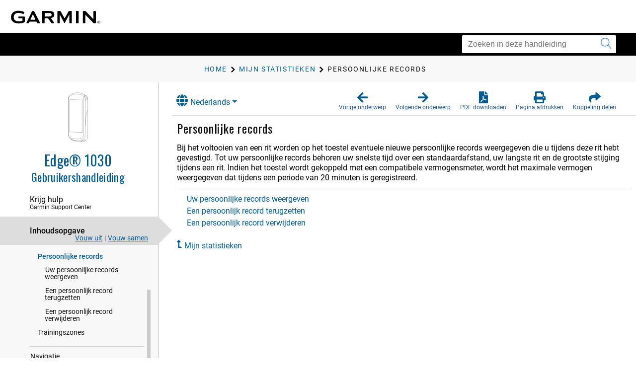

--- FILE ---
content_type: text/html; charset=UTF-8
request_url: https://www8.garmin.com/manuals/webhelp/edge1030/NL-NL/GUID-B807C007-A3C5-4256-B544-4A9E63D7C23B.html
body_size: 3445
content:
<!DOCTYPE html>
<html lang="NL-NL" dir="ltr"><head data-approot-head=""><!-- saved from url=(0014)about:internet --><meta charset="utf-8" /><meta name="viewport" content="initial-scale=1" /><meta name="viewport" content="width=device-width, initial-scale=1" /><meta content="(C) Copyright 2022" name="copyright" /><meta content="(C) Copyright 2022" name="DC.rights.owner" /><meta content="concept" name="DC.Type" /><meta content="persoonlijke records" name="DC.subject" /><meta content="persoonlijke records" name="keywords" /><meta content="GUID-FA0EA612-B892-4149-BAAC-6A43AD986998.html" name="DC.Relation" scheme="URI" /><meta content="GUID-6B123DF1-880C-4131-9A4D-46265A6D92A8.html" name="DC.Relation" scheme="URI" /><meta content="GUID-97D3C807-E251-4C10-AB3A-B068571885FA.html" name="DC.Relation" scheme="URI" /><meta content="GUID-157087E7-CFBD-41C2-9C29-A94343CD7468.html" name="DC.Relation" scheme="URI" /><meta content="GUID-FA0EA612-B892-4149-BAAC-6A43AD986998.html" name="DC.Relation" scheme="URI" /><meta content="XHTML" name="DC.Format" /><meta content="GUID-B807C007-A3C5-4256-B544-4A9E63D7C23B" name="DC.Identifier" /><meta content="NL-NL" name="DC.Language" /><meta content="GUID-B807C007-A3C5-4256-B544-4A9E63D7C23B" name="g.guid" /><meta content="Personal%20Records%20-%20Edge" name="g.title" /><meta content="2" name="g.version" /><meta content="GUID-491A67EB-D2DE-4740-887D-83170BF80560" name="g.pubguid" /><meta content="Edge%201030%20OM" name="g.pubtitle" /><meta content="NL-NL" name="g.publang" /><meta content="010-01758-00" name="g.models" /><meta content="Fitness" name="g.market" /><meta content="Edge 1030" name="g.product" /><meta content="undefined" name="g.feature" /><meta content="Gebruikershandleiding" name="g.pubtype" /><meta content="Gebruikershandleiding" name="g.subtitle" /><meta content="GUID-0EB12144-EC83-4B3F-A117-FB652CD00BB2-high.svg" name="g.coverimage" /><meta content="front_cover_image v3_cover" name="g.coverclass" /><meta content="yes" name="g.body" /><title>Edge 1030 Owners Manual - Persoonlijke records</title><link nonce="386e32eb-3518-483e-80a8-4267dfee822a" rel="stylesheet" type="text/css" href="https://static.garmincdn.com/fonts/knockout/HCo_fonts.css"><link href="../../resources/css/garmin_manuals_5.0.css" rel="stylesheet" /><link href="../../resources/css/garmin_print_5.0.css" rel="stylesheet" type="text/css" media="print"><script src="static/head.js?j08DSduD" type="text/javascript"></script><script type="text/javascript" src="//tags.tiqcdn.com/utag/garmin/main/prod/utag.js"></script><link rel="prev" href="GUID-BB250F54-5BBE-49AC-B9A3-E1A4A664A77B.html" /><link rel="next" href="GUID-6B123DF1-880C-4131-9A4D-46265A6D92A8.html" /><link rel="shortcut icon" type="image/x-icon" href="https://static.garmincdn.com/favicon.ico"></head><body class="fixed" id="d9e279" data-relpath="GUID-B807C007-A3C5-4256-B544-4A9E63D7C23B.html" data-approot="">    <div class="wrapper"><header class="header"> <div class="container"><div class="row" id="alerts"><span class="alert" id="alert"> </span></div><div class="row"><a class="gh__header__nav__skip" href="#ariaid-title1">Naar hoofdinhoud gaan</a><a class="btn-burger" href="#" title="Menu"><span></span><span></span><span></span></a><a class="logo header__logo" href="index.html" title="Garmin logo"></a></div></div></header><section class="section-search section-search--secondary"><div class="container"><div class="row"><div class="col-md-4 pull-right"><div class="col__inner"><div class="search search--small"><form action="?" method="get" id="search_form"><label class="hidden" for="f_search"></label><input class="search__field" id="search_textbox" type="search" name="q" value="" placeholder="Zoeken in deze handleiding" aria-label="Zoeken in deze handleiding"><button class="search__btn" type="submit" aria-label="Zoekopdracht verzenden"><i class="ico-search"></i></button></input></form></div></div></div></div></div></section><section class="section-breadcrumbs"><div class="container"><div class="row"><div class="col-md-12"><div class="col__inner"><div id="newBreadcrumbs"></div></div></div></div></div></section><div class="main"><div class="container container--flex"><div class="row"><div class="container__inner"><div class="sidebar" id="leftbar"><div id="nav_cover_image"></div><div id="nav_pubtitle"><a href="index.html" title="Start"><h1>Edge® 1030</h1><h5 id="subtitle_content"></h5></a></div><nav class="accordion-nav" id="toc_container"><div class="accordion__section" id="sc_container"><div class="accordion__head support_center" tabindex="0"><h5>Krijg hulp</h5><h6>Garmin Support Center</h6></div><div class="accordion__body" id="sc_pane"><nav class="nav-secondary" id="sc_nav"></nav></div></div><div class="accordion__section"><div class="accordion__head" tabindex="0"><h5>Inhoudsopgave</h5></div><div class="accordion__body" id="toc_pane"><div class="toc-actions"><a class="link-expand" href="#">Vouw uit</a><span class="separator">|</span><a class="link-collapse" href="#">Vouw samen</a></div><nav class="nav-secondary" id="toc_nav"></nav></div></div><div class="accordion__section" id="index_container"><div class="accordion__head" tabindex="0"><h5>Index</h5></div><div class="accordion__body" id="index_pane"><div class="search-primary"><form action="?" method="get"><label class="hidden" for="f_search1">Search</label><input class="search__field" type="search" name="f_search1" id="f_search1" placeholder="Indextermen zoeken" /><input class="search__btn" type="submit" value="GO" /></form></div><nav class="nav-secondary" id="index_nav"> </nav></div></div><div class="accordion__section" id="glossary_container"><div class="accordion__head" tabindex="0"><h5>Woordenlijst</h5></div><div class="accordion__body" id="glossary_pane"><nav class="nav-secondary nav-secondary--primary" id="glossary_nav" data-breadcrumbtext="BreadCrumb Glossary"></nav></div></div><div class="accordion__section" id="search_container"><div class="accordion__head" tabindex="0"><h5>Zoekresultaten</h5><span class="badge pull-right" id="search_count"></span></div><div class="accordion__body" id="search_pane"><nav class="nav-secondary" id="search_nav">       <div id="search_message">Er is geen zoekopdracht uitgevoerd.</div></nav></div></div><div class="accordion__section" id="related_manuals"><div class="accordion__head" tabindex="0"><h5>Gerelateerde handleidingen</h5></div></div></nav></div><div class="content" id="content"><section class="section"><header class="section__head"><div class="dropdown" id="language_menu"><a class="btn btn-secondary dropdown-toggle" href="#" role="button" id="dropdownMenuLink" data-toggle="dropdown" aria-haspopup="true" aria-expanded="false"><i class="fa fa-globe"></i>Nederlands</a><div class="dropdown-menu" aria-labelledby="dropdownMenuLink"><a class="language_entry dropdown-item" href="#" language="EN-US">English</a></div></div><ul class="list-actions"><li><a href="#" id="button_back" role="button"><span><i class="fa fa-arrow-left"></i></span><h6>Vorige onderwerp</h6></a></li><li><a href="#" id="button_forward" role="button"><span><i class="fa fa-arrow-right"></i></span><h6>Volgende onderwerp</h6></a></li><li><a href="Edge_1030_OM_NL-NL.pdf" role="button" scope="external" target="_blank"><span><i class="fa fa-file-pdf-o"></i></span><h6>PDF downloaden</h6></a></li><li><a href="#" id="button_print" role="button"><span><i class="fa fa-print"></i></span><h6>Pagina afdrukken</h6></a></li><li class="share"><a href="#" id="button_share" role="button" alert="Koppeling naar klembord gekopieerd"><span><i class="fa fa-share"></i></span><h6>Koppeling delen</h6></a></li></ul></header><div class="section__body section__body--primary" id="thumbnailDialog"> <div id="share__link__container"><a class="share__link" href="#" tabindex="-1">Persoonlijke records</a></div><main role="main"><article aria-labelledby="ariaid-title1" id="GUID-B807C007-A3C5-4256-B544-4A9E63D7C23B" role="article"> <h1 class="title topictitle1" id="ariaid-title1">Persoonlijke records</h1>  <div class="body conbody"> <p class="p">Bij het voltooien van een rit worden op het toestel eventuele nieuwe persoonlijke records weergegeven die u tijdens deze rit hebt gevestigd. Tot uw persoonlijke records behoren uw snelste tijd over een standaardafstand, uw langste rit en de grootste stijging tijdens een rit. <span class="ph">Indien het toestel wordt gekoppeld met een compatibele vermogensmeter, wordt het maximale vermogen weergegeven dat tijdens een periode van 20 minuten is geregistreerd.</span>   </p> </div> <nav class="related-links" role="navigation"><strong>Onderliggende onderwerpen:</strong><ul class="ullinks"><li class="link ulchildlink"><strong><a href="GUID-6B123DF1-880C-4131-9A4D-46265A6D92A8.html">Uw persoonlijke records weergeven</a></strong><br /></li><li class="link ulchildlink"><strong><a href="GUID-97D3C807-E251-4C10-AB3A-B068571885FA.html">Een persoonlijk record terugzetten</a></strong><br /></li><li class="link ulchildlink"><strong><a href="GUID-157087E7-CFBD-41C2-9C29-A94343CD7468.html">Een persoonlijk record verwijderen</a></strong><br /></li></ul><div class="familylinks"><div class="parentlink"><strong>Hoofdonderwerp:</strong> <a class="link" href="GUID-FA0EA612-B892-4149-BAAC-6A43AD986998.html">Mijn statistieken</a></div></div></nav><div class="btn-group btn-breadcrumb breadcrumbcnt3" id="breadcrumbs"><a class="crumb" data-suitehelp-page="internal" href="index.html" id="crumb_home" title="Home"><div><i class="glyphicon toc_pane_img" id="crumb_home_image"></i><span id="crumb_home_text">Home</span></div></a><a class="crum crumb" data-suitehelp-page="internal" href="GUID-FA0EA612-B892-4149-BAAC-6A43AD986998.html" title="Mijn statistieken"><div>Mijn statistieken</div></a><a class="crum crumb current-breadcrumb" data-suitehelp-page="internal" href="GUID-B807C007-A3C5-4256-B544-4A9E63D7C23B.html" lang="NL-NL" title="Persoonlijke records"><div>Persoonlijke records</div></a></div></article></main><div class="survey_block"></div><div class="copyfooter"><span class="copyright">Copyright © Garmin. Alle rechten voorbehouden.</span><span class="partnumber">GUID-491A67EB-D2DE-4740-887D-83170BF80560 v8</span></div></div></section></div></div></div></div></div><footer class="footer"><div class="section__actions"><ul><li><a href="#" id="button_back_mobile"><span><i class="fa fa-arrow-left"></i></span><h6>Vorige onderwerp</h6></a></li><li><a href="#" id="button_forward_mobile"><span><i class="fa fa-arrow-right"></i></span><h6>Volgende onderwerp</h6></a></li><li><a href="Edge_1030_OM_NL-NL.pdf" scope="external" target="_blank"><span><i class="fa fa-file-pdf-o"></i></span><h6>PDF downloaden</h6></a></li><li><a href="#" id="button_print_mobile"><span><i class="fa fa-print"></i></span><h6>Pagina afdrukken</h6></a></li><li><a class="support_center" href="#" id="button_support_mobile" scope="external" target="_blank"><span><i class="fa fa-question-circle"></i></span><h6>Krijg hulp</h6></a></li></ul></div></footer></div><noscript><p>JavaScript must be enabled in order to use this site.</p><p>Please enable JavaScript in your browser and refresh the page.</p><div id="thumbnailDialog"><main role="main"><article aria-labelledby="ariaid-title1" id="GUID-B807C007-A3C5-4256-B544-4A9E63D7C23B" role="article"> <h1 class="title topictitle1" id="ariaid-title1">Persoonlijke records</h1>  <div class="body conbody"> <p class="p">Bij het voltooien van een rit worden op het toestel eventuele nieuwe persoonlijke records weergegeven die u tijdens deze rit hebt gevestigd. Tot uw persoonlijke records behoren uw snelste tijd over een standaardafstand, uw langste rit en de grootste stijging tijdens een rit. <span class="ph">Indien het toestel wordt gekoppeld met een compatibele vermogensmeter, wordt het maximale vermogen weergegeven dat tijdens een periode van 20 minuten is geregistreerd.</span>   </p> </div> <nav class="related-links" role="navigation"><strong>Onderliggende onderwerpen:</strong><ul class="ullinks"><li class="link ulchildlink"><strong><a href="GUID-6B123DF1-880C-4131-9A4D-46265A6D92A8.html">Uw persoonlijke records weergeven</a></strong><br /></li><li class="link ulchildlink"><strong><a href="GUID-97D3C807-E251-4C10-AB3A-B068571885FA.html">Een persoonlijk record terugzetten</a></strong><br /></li><li class="link ulchildlink"><strong><a href="GUID-157087E7-CFBD-41C2-9C29-A94343CD7468.html">Een persoonlijk record verwijderen</a></strong><br /></li></ul><div class="familylinks"><div class="parentlink"><strong>Hoofdonderwerp:</strong> <a class="link" href="GUID-FA0EA612-B892-4149-BAAC-6A43AD986998.html">Mijn statistieken</a></div></div></nav><div class="btn-group btn-breadcrumb breadcrumbcnt3" id="breadcrumbs"><a class="crumb" data-suitehelp-page="internal" href="index.html" id="crumb_home" title="Home"><div><i class="glyphicon toc_pane_img" id="crumb_home_image"></i><span id="crumb_home_text">Home</span></div></a><a class="crum crumb" data-suitehelp-page="internal" href="GUID-FA0EA612-B892-4149-BAAC-6A43AD986998.html" title="Mijn statistieken"><div>Mijn statistieken</div></a><a class="crum crumb current-breadcrumb" data-suitehelp-page="internal" href="GUID-B807C007-A3C5-4256-B544-4A9E63D7C23B.html" lang="NL-NL" title="Persoonlijke records"><div>Persoonlijke records</div></a></div></article></main></div></noscript><script src="static/body.js?YaQ64BQY" type="text/javascript"></script><script src="../../resources/js/garmin_manuals_5.0.js"></script></body></html>


--- FILE ---
content_type: text/html; charset=UTF-8
request_url: https://www8.garmin.com/manuals/webhelp/edge1030/NL-NL/GUID-8B9070D6-C0EA-45EE-8F62-1602492BF264.html
body_size: 3490
content:
<!DOCTYPE html>
<html lang="NL-NL" dir="ltr"><head data-approot-head=""><!-- saved from url=(0014)about:internet --><meta charset="utf-8" /><meta name="viewport" content="initial-scale=1" /><meta name="viewport" content="width=device-width, initial-scale=1" /><meta content="(C) Copyright 2022" name="copyright" /><meta content="(C) Copyright 2022" name="DC.rights.owner" /><meta content="concept" name="DC.Type" /><meta content="GUID-B828FA19-7B74-442A-AC64-65672BC576D5.html" name="DC.Relation" scheme="URI" /><meta content="GUID-5CAE6B1A-C3A6-411C-8712-DC735FB8A5FA.html" name="DC.Relation" scheme="URI" /><meta content="GUID-E4971EAD-1F82-4133-B383-66126FBD4475.html" name="DC.Relation" scheme="URI" /><meta content="GUID-CE71E601-BA73-4807-8D30-84EDCC1CCBBA.html" name="DC.Relation" scheme="URI" /><meta content="GUID-12CE9464-C7D8-4F75-BEAC-7C007FCB6154.html" name="DC.Relation" scheme="URI" /><meta content="GUID-B8013AB6-169D-4E92-B28D-72C304390EC2.html" name="DC.Relation" scheme="URI" /><meta content="GUID-475E6349-9762-452A-B5B0-43AD12F8F68A.html" name="DC.Relation" scheme="URI" /><meta content="XHTML" name="DC.Format" /><meta content="GUID-8B9070D6-C0EA-45EE-8F62-1602492BF264" name="DC.Identifier" /><meta content="NL-NL" name="DC.Language" /><meta content="GUID-8B9070D6-C0EA-45EE-8F62-1602492BF264" name="g.guid" /><meta content="Introduction%20-%20fitness" name="g.title" /><meta content="1" name="g.version" /><meta content="GUID-491A67EB-D2DE-4740-887D-83170BF80560" name="g.pubguid" /><meta content="Edge%201030%20OM" name="g.pubtitle" /><meta content="NL-NL" name="g.publang" /><meta content="010-01758-00" name="g.models" /><meta content="Fitness" name="g.market" /><meta content="Edge 1030" name="g.product" /><meta content="undefined" name="g.feature" /><meta content="Gebruikershandleiding" name="g.pubtype" /><meta content="Gebruikershandleiding" name="g.subtitle" /><meta content="GUID-0EB12144-EC83-4B3F-A117-FB652CD00BB2-high.svg" name="g.coverimage" /><meta content="front_cover_image v3_cover" name="g.coverclass" /><meta content="yes" name="g.body" /><title>Edge 1030 Owners Manual - Inleiding</title><link nonce="386e32eb-3518-483e-80a8-4267dfee822a" rel="stylesheet" type="text/css" href="https://static.garmincdn.com/fonts/knockout/HCo_fonts.css"><link href="../../resources/css/garmin_manuals_5.0.css" rel="stylesheet" /><link href="../../resources/css/garmin_print_5.0.css" rel="stylesheet" type="text/css" media="print"><script src="static/head.js?j08DSduD" type="text/javascript"></script><script type="text/javascript" src="//tags.tiqcdn.com/utag/garmin/main/prod/utag.js"></script><link rel="prev" href="GUID-8B9070D6-C0EA-45EE-8F62-1602492BF264.html" /><link rel="next" href="GUID-B828FA19-7B74-442A-AC64-65672BC576D5.html" /><link rel="shortcut icon" type="image/x-icon" href="https://static.garmincdn.com/favicon.ico"></head><body class="fixed" id="d9e170" data-relpath="GUID-8B9070D6-C0EA-45EE-8F62-1602492BF264.html" data-approot="">    <div class="wrapper"><header class="header"> <div class="container"><div class="row" id="alerts"><span class="alert" id="alert"> </span></div><div class="row"><a class="gh__header__nav__skip" href="#ariaid-title1">Naar hoofdinhoud gaan</a><a class="btn-burger" href="#" title="Menu"><span></span><span></span><span></span></a><a class="logo header__logo" href="index.html" title="Garmin logo"></a></div></div></header><section class="section-search section-search--secondary"><div class="container"><div class="row"><div class="col-md-4 pull-right"><div class="col__inner"><div class="search search--small"><form action="?" method="get" id="search_form"><label class="hidden" for="f_search"></label><input class="search__field" id="search_textbox" type="search" name="q" value="" placeholder="Zoeken in deze handleiding" aria-label="Zoeken in deze handleiding"><button class="search__btn" type="submit" aria-label="Zoekopdracht verzenden"><i class="ico-search"></i></button></input></form></div></div></div></div></div></section><section class="section-breadcrumbs"><div class="container"><div class="row"><div class="col-md-12"><div class="col__inner"><div id="newBreadcrumbs"></div></div></div></div></div></section><div class="main"><div class="container container--flex"><div class="row"><div class="container__inner"><div class="sidebar" id="leftbar"><div id="nav_cover_image"></div><div id="nav_pubtitle"><a href="index.html" title="Start"><h1>Edge® 1030</h1><h5 id="subtitle_content"></h5></a></div><nav class="accordion-nav" id="toc_container"><div class="accordion__section" id="sc_container"><div class="accordion__head support_center" tabindex="0"><h5>Krijg hulp</h5><h6>Garmin Support Center</h6></div><div class="accordion__body" id="sc_pane"><nav class="nav-secondary" id="sc_nav"></nav></div></div><div class="accordion__section"><div class="accordion__head" tabindex="0"><h5>Inhoudsopgave</h5></div><div class="accordion__body" id="toc_pane"><div class="toc-actions"><a class="link-expand" href="#">Vouw uit</a><span class="separator">|</span><a class="link-collapse" href="#">Vouw samen</a></div><nav class="nav-secondary" id="toc_nav"></nav></div></div><div class="accordion__section" id="index_container"><div class="accordion__head" tabindex="0"><h5>Index</h5></div><div class="accordion__body" id="index_pane"><div class="search-primary"><form action="?" method="get"><label class="hidden" for="f_search1">Search</label><input class="search__field" type="search" name="f_search1" id="f_search1" placeholder="Indextermen zoeken" /><input class="search__btn" type="submit" value="GO" /></form></div><nav class="nav-secondary" id="index_nav"> </nav></div></div><div class="accordion__section" id="glossary_container"><div class="accordion__head" tabindex="0"><h5>Woordenlijst</h5></div><div class="accordion__body" id="glossary_pane"><nav class="nav-secondary nav-secondary--primary" id="glossary_nav" data-breadcrumbtext="BreadCrumb Glossary"></nav></div></div><div class="accordion__section" id="search_container"><div class="accordion__head" tabindex="0"><h5>Zoekresultaten</h5><span class="badge pull-right" id="search_count"></span></div><div class="accordion__body" id="search_pane"><nav class="nav-secondary" id="search_nav">       <div id="search_message">Er is geen zoekopdracht uitgevoerd.</div></nav></div></div><div class="accordion__section" id="related_manuals"><div class="accordion__head" tabindex="0"><h5>Gerelateerde handleidingen</h5></div></div></nav></div><div class="content" id="content"><section class="section"><header class="section__head"><div class="dropdown" id="language_menu"><a class="btn btn-secondary dropdown-toggle" href="#" role="button" id="dropdownMenuLink" data-toggle="dropdown" aria-haspopup="true" aria-expanded="false"><i class="fa fa-globe"></i>Nederlands</a><div class="dropdown-menu" aria-labelledby="dropdownMenuLink"><a class="language_entry dropdown-item" href="#" language="EN-US">English</a></div></div><ul class="list-actions"><li><a href="#" id="button_back" role="button"><span><i class="fa fa-arrow-left"></i></span><h6>Vorige onderwerp</h6></a></li><li><a href="#" id="button_forward" role="button"><span><i class="fa fa-arrow-right"></i></span><h6>Volgende onderwerp</h6></a></li><li><a href="Edge_1030_OM_NL-NL.pdf" role="button" scope="external" target="_blank"><span><i class="fa fa-file-pdf-o"></i></span><h6>PDF downloaden</h6></a></li><li><a href="#" id="button_print" role="button"><span><i class="fa fa-print"></i></span><h6>Pagina afdrukken</h6></a></li><li class="share"><a href="#" id="button_share" role="button" alert="Koppeling naar klembord gekopieerd"><span><i class="fa fa-share"></i></span><h6>Koppeling delen</h6></a></li></ul></header><div class="section__body section__body--primary" id="thumbnailDialog"> <div id="share__link__container"><a class="share__link" href="#" tabindex="-1">Inleiding</a></div><main role="main"><article aria-labelledby="ariaid-title1" id="GUID-8B9070D6-C0EA-45EE-8F62-1602492BF264" role="article"> <h1 class="title topictitle1" id="ariaid-title1">Inleiding</h1> <div class="body conbody"> <div class="note warning note_warning" id="GUID-8B9070D6-C0EA-45EE-8F62-1602492BF264__GUID-B0D85486-8A45-4CD0-AF5F-E71080CFD90F"><div class="note__banner warning"><span class="note__title">WAARSCHUWING</span></div> <p class="p">Lees de gids <cite class="cite">Belangrijke veiligheids- en productinformatie</cite> in de verpakking voor productwaarschuwingen en andere belangrijke informatie. </p> </div> <div class="note warning note_warning" id="GUID-8B9070D6-C0EA-45EE-8F62-1602492BF264__GUID-32142294-CE63-491B-853F-5C244981E7A1"><div class="note__banner warning"><span class="note__title">WAARSCHUWING</span></div> <p class="p">Raadpleeg altijd een arts voordat u een trainingsprogramma begint of wijzigt. </p> </div>
</div> <nav class="related-links" role="navigation"><strong>Onderliggende onderwerpen:</strong><ul class="ullinks"><li class="link ulchildlink"><strong><a href="GUID-B828FA19-7B74-442A-AC64-65672BC576D5.html">Overzicht van het toestel</a></strong><br /></li><li class="link ulchildlink"><strong><a href="GUID-5CAE6B1A-C3A6-411C-8712-DC735FB8A5FA.html">Uw smartphone koppelen</a></strong><br /></li><li class="link ulchildlink"><strong><a href="GUID-E4971EAD-1F82-4133-B383-66126FBD4475.html">Overzicht startscherm</a></strong><br /></li><li class="link ulchildlink"><strong><a href="GUID-CE71E601-BA73-4807-8D30-84EDCC1CCBBA.html">Het toestel opladen</a></strong><br /></li><li class="link ulchildlink"><strong><a href="GUID-12CE9464-C7D8-4F75-BEAC-7C007FCB6154.html">De standaardsteun installeren</a></strong><br /></li><li class="link ulchildlink"><strong><a href="GUID-B8013AB6-169D-4E92-B28D-72C304390EC2.html">De voorsteun installeren</a></strong><br /></li><li class="link ulchildlink"><strong><a href="GUID-475E6349-9762-452A-B5B0-43AD12F8F68A.html">Satellietsignalen ontvangen</a></strong><br /></li></ul></nav><div class="btn-group btn-breadcrumb breadcrumbcnt2" id="breadcrumbs"><a class="crumb" data-suitehelp-page="internal" href="index.html" id="crumb_home" title="Home"><div><i class="glyphicon toc_pane_img" id="crumb_home_image"></i><span id="crumb_home_text">Home</span></div></a><a class="crum crumb current-breadcrumb" data-suitehelp-page="internal" href="GUID-8B9070D6-C0EA-45EE-8F62-1602492BF264.html" lang="NL-NL" title="Inleiding"><div>Inleiding</div></a></div></article></main><div class="survey_block"></div><div class="copyfooter"><span class="copyright">Copyright © Garmin. Alle rechten voorbehouden.</span><span class="partnumber">GUID-491A67EB-D2DE-4740-887D-83170BF80560 v8</span></div></div></section></div></div></div></div></div><footer class="footer"><div class="section__actions"><ul><li><a href="#" id="button_back_mobile"><span><i class="fa fa-arrow-left"></i></span><h6>Vorige onderwerp</h6></a></li><li><a href="#" id="button_forward_mobile"><span><i class="fa fa-arrow-right"></i></span><h6>Volgende onderwerp</h6></a></li><li><a href="Edge_1030_OM_NL-NL.pdf" scope="external" target="_blank"><span><i class="fa fa-file-pdf-o"></i></span><h6>PDF downloaden</h6></a></li><li><a href="#" id="button_print_mobile"><span><i class="fa fa-print"></i></span><h6>Pagina afdrukken</h6></a></li><li><a class="support_center" href="#" id="button_support_mobile" scope="external" target="_blank"><span><i class="fa fa-question-circle"></i></span><h6>Krijg hulp</h6></a></li></ul></div></footer></div><noscript><p>JavaScript must be enabled in order to use this site.</p><p>Please enable JavaScript in your browser and refresh the page.</p><div id="thumbnailDialog"><main role="main"><article aria-labelledby="ariaid-title1" id="GUID-8B9070D6-C0EA-45EE-8F62-1602492BF264" role="article"> <h1 class="title topictitle1" id="ariaid-title1">Inleiding</h1> <div class="body conbody"> <div class="note warning note_warning" id="GUID-8B9070D6-C0EA-45EE-8F62-1602492BF264__GUID-B0D85486-8A45-4CD0-AF5F-E71080CFD90F"><div class="note__banner warning"><span class="note__title">WAARSCHUWING</span></div> <p class="p">Lees de gids <cite class="cite">Belangrijke veiligheids- en productinformatie</cite> in de verpakking voor productwaarschuwingen en andere belangrijke informatie. </p> </div> <div class="note warning note_warning" id="GUID-8B9070D6-C0EA-45EE-8F62-1602492BF264__GUID-32142294-CE63-491B-853F-5C244981E7A1"><div class="note__banner warning"><span class="note__title">WAARSCHUWING</span></div> <p class="p">Raadpleeg altijd een arts voordat u een trainingsprogramma begint of wijzigt. </p> </div>
</div> <nav class="related-links" role="navigation"><strong>Onderliggende onderwerpen:</strong><ul class="ullinks"><li class="link ulchildlink"><strong><a href="GUID-B828FA19-7B74-442A-AC64-65672BC576D5.html">Overzicht van het toestel</a></strong><br /></li><li class="link ulchildlink"><strong><a href="GUID-5CAE6B1A-C3A6-411C-8712-DC735FB8A5FA.html">Uw smartphone koppelen</a></strong><br /></li><li class="link ulchildlink"><strong><a href="GUID-E4971EAD-1F82-4133-B383-66126FBD4475.html">Overzicht startscherm</a></strong><br /></li><li class="link ulchildlink"><strong><a href="GUID-CE71E601-BA73-4807-8D30-84EDCC1CCBBA.html">Het toestel opladen</a></strong><br /></li><li class="link ulchildlink"><strong><a href="GUID-12CE9464-C7D8-4F75-BEAC-7C007FCB6154.html">De standaardsteun installeren</a></strong><br /></li><li class="link ulchildlink"><strong><a href="GUID-B8013AB6-169D-4E92-B28D-72C304390EC2.html">De voorsteun installeren</a></strong><br /></li><li class="link ulchildlink"><strong><a href="GUID-475E6349-9762-452A-B5B0-43AD12F8F68A.html">Satellietsignalen ontvangen</a></strong><br /></li></ul></nav><div class="btn-group btn-breadcrumb breadcrumbcnt2" id="breadcrumbs"><a class="crumb" data-suitehelp-page="internal" href="index.html" id="crumb_home" title="Home"><div><i class="glyphicon toc_pane_img" id="crumb_home_image"></i><span id="crumb_home_text">Home</span></div></a><a class="crum crumb current-breadcrumb" data-suitehelp-page="internal" href="GUID-8B9070D6-C0EA-45EE-8F62-1602492BF264.html" lang="NL-NL" title="Inleiding"><div>Inleiding</div></a></div></article></main></div></noscript><script src="static/body.js?YaQ64BQY" type="text/javascript"></script><script src="../../resources/js/garmin_manuals_5.0.js"></script></body></html>


--- FILE ---
content_type: image/svg+xml
request_url: https://www8.garmin.com/manuals/webhelp/edge1030/Shared/GUID-0EB12144-EC83-4B3F-A117-FB652CD00BB2-high.svg
body_size: 1496
content:
��< ? x m l   v e r s i o n = " 1 . 0 "   e n c o d i n g = " u t f - 1 6 " ? >  
 < ! - -   G e n e r a t o r :   A d o b e   I l l u s t r a t o r   1 9 . 2 . 1 ,   S V G   E x p o r t   P l u g - I n   .   S V G   V e r s i o n :   6 . 0 0   B u i l d   0 )     - - >  
 < s v g   v e r s i o n = " 1 . 1 "   i d = " L a y e r _ 1 "   x m l n s = " h t t p : / / w w w . w 3 . o r g / 2 0 0 0 / s v g "   x m l n s : x l i n k = " h t t p : / / w w w . w 3 . o r g / 1 9 9 9 / x l i n k "   x = " 0 p x "   y = " 0 p x "  
 	   w i d t h = " 1 1 3 . 7 p x "   h e i g h t = " 2 8 4 . 4 p x "   v i e w B o x = " 0   0   1 1 3 . 7   2 8 4 . 4 "   e n a b l e - b a c k g r o u n d = " n e w   0   0   1 1 3 . 7   2 8 4 . 4 "   x m l : s p a c e = " p r e s e r v e " >  
 < p a t h   f i l l = " n o n e "   s t r o k e = " # 0 0 0 0 0 0 "   s t r o k e - w i d t h = " 0 . 7 2 6 4 "   s t r o k e - l i n e c a p = " r o u n d "   s t r o k e - m i t e r l i m i t = " 1 0 "   d = " M 0 . 7 , 4 2 . 3  
 	 c 0 - 3 . 3 , 0 . 3 - 1 0 , 1 . 6 - 1 3 . 4 c 1 . 3 - 3 . 4 , 4 . 1 - 7 . 4 , 6 . 8 - 1 0 . 7 c 2 . 7 - 3 . 3 , 8 . 8 - 7 . 2 , 1 4 . 2 - 9 . 7 C 2 8 . 7 , 6 , 3 8 . 9 , 2 . 9 , 4 8 , 2 . 1 s 1 9 . 9 , 0 . 3 , 2 8 . 8 , 3 . 4  
 	 s 1 2 . 5 , 6 . 5 , 1 3 . 8 , 8 c 1 , 0 . 1 , 5 . 8 , 1 . 3 , 9 . 4 , 3 c 3 . 7 , 1 . 7 , 6 . 6 , 4 . 1 , 8 . 9 , 8 . 7 c 2 . 3 , 4 . 6 , 3 . 9 , 1 2 . 3 , 3 . 9 , 1 7 . 8 c 0 , 5 . 5 , 0 . 1 , 1 9 1 . 9 , 0 , 1 9 7 . 8  
 	 c - 0 . 1 , 5 . 9 , 0 . 1 , 1 3 . 8 - 1 . 1 , 1 9 . 3 c - 1 . 3 , 5 . 6 - 4 . 4 , 1 0 - 6 . 5 , 1 2 . 1 c - 2 . 2 , 2 - 5 . 2 , 3 . 8 - 6 . 7 , 4 . 8 c - 1 . 5 , 1 - 2 . 8 , 1 . 9 - 4 , 2 . 6 c - 1 . 2 , 0 . 7 - 4 . 1 , 2 - 5 . 8 , 2 . 5  
 	 s - 4 . 7 , 0 . 6 - 5 . 3 , 0 . 6 c - 0 . 6 , 0 - 3 . 4 - 0 . 6 - 4 . 5 - 0 . 8 c - 0 . 7 , 0 . 1 - 2 . 2 , 0 . 5 - 1 0 . 5 , 0 . 2 s - 2 8 - 3 . 7 - 3 0 . 3 - 4 . 1 c - 0 . 8 , 1 . 1 - 2 . 3 , 0 . 9 - 2 . 9 , 0 . 7  
 	 c - 0 . 5 - 0 . 2 - 2 . 6 - 1 . 1 - 3 . 7 - 1 . 5 c - 1 . 1 - 0 . 4 - 5 . 8 - 2 . 5 - 7 . 5 - 3 . 4 c - 1 . 8 - 0 . 9 - 5 . 3 - 3 . 5 - 5 . 8 - 3 . 8 s - 1 . 1 - 1 . 4 - 1 . 7 - 2 . 6 c - 1 - 0 . 5 - 2 . 6 - 2 . 5 - 3 . 1 - 3 . 4  
 	 c - 1 . 9 - 1 . 2 - 5 . 1 - 3 . 8 - 9 - 1 0 . 3 S 1 , 2 4 0 , 0 . 8 , 2 3 5 c - 0 . 1 - 5 - 0 . 1 - 1 8 1 . 6 - 0 . 1 - 1 9 2 . 5   M 1 6 . 7 , 2 6 7 . 4 c 1 . 2 , 1 . 1 , 5 . 2 , 3 . 8 , 9 . 4 , 5 . 7 c 4 . 2 , 1 . 8 , 6 . 2 , 2 . 5 , 7 . 3 , 2 . 8  
 	 c 1 . 1 , 0 . 3 , 1 . 8 , 0 . 6 , 2 . 7 , 1 . 1 c 0 . 9 , 0 . 4 , 2 . 2 , 1 , 2 . 2 , 1   M 9 5 . 7 , 2 7 8 . 9 c 0 . 5 - 0 . 3 , 1 . 4 - 1 . 7 , 1 . 8 - 2 . 5 c 0 . 4 - 0 . 9 , 0 . 4 - 1 . 9 , 0 - 2 . 8 c - 0 . 4 - 0 . 9 - 1 . 7 - 2 . 1 - 2 . 4 - 2 . 7  
 	 c - 0 . 8 - 0 . 6 - 1 . 7 - 0 . 6 - 2 . 4 - 0 . 6 c - 0 . 8 , 0 - 2 . 4 , 0 . 6 - 3 . 8 , 1 . 5 c - 1 . 4 , 0 . 9 - 6 . 2 , 3 . 1 - 8 . 5 , 3 . 9 c - 2 . 3 , 0 . 8 - 6 . 1 , 1 . 8 - 6 . 9 , 2 c - 0 . 9 , 0 . 2 - 0 . 7 , 0 . 9 - 0 . 3 , 1 . 3  
 	 s 2 . 1 , 1 . 6 , 2 . 6 , 1 . 8 c 0 . 4 , 0 . 3 , 2 , 0 . 8 , 3 . 3 , 1 . 1   M 9 5 . 4 , 2 7 9 . 1 c 0 . 8 - 0 . 8 , 0 . 5 - 2 . 3 , 0 - 3 . 1 c - 0 . 5 - 0 . 8 - 1 . 4 - 1 . 4 - 2 . 3 - 1 . 7 c - 1 . 1 - 0 . 3 - 2 . 2 , 0 . 1 - 3 . 3 , 0 . 5  
 	 c - 2 . 9 , 1 . 1 - 5 . 4 , 2 . 8 - 8 . 4 , 3 . 6 c - 1 . 6 , 0 . 5 - 3 . 2 , 0 . 8 - 4 . 7 , 1 . 3 c - 0 . 4 , 0 . 1 - 1 , 0 . 4 - 1 . 2 , 0 . 8   M 1 3 . 5 , 2 6 4 c 3 . 9 , 2 . 5 , 1 3 , 8 . 1 , 2 2 . 1 , 1 0 . 2  
 	 c 9 . 1 , 2 , 2 6 , 2 . 2 , 3 3 . 3 , 0 . 8 c 3 . 2 - 0 . 6 , 6 . 4 - 1 . 7 , 9 . 4 - 3 c 2 . 9 - 1 . 2 , 5 . 9 - 2 . 5 , 8 . 6 - 4 . 3 c 7 - 4 . 6 , 1 0 . 1 - 1 3 . 8 , 1 0 . 4 - 2 1 . 9 c 0 . 2 - 7 . 6 , 4 . 2 - 1 0 0 . 4 , 4 . 8 - 1 0 8 . 7  
 	 c 0 . 6 - 8 . 3 , 3 . 1 - 1 9 . 5 , 5 . 9 - 2 5 . 3 c 2 . 8 - 5 . 8 , 5 - 1 0 . 7 , 5 - 1 0 . 7   M 3 . 2 , 2 9 . 1 C 2 , 3 2 . 3 , 1 . 3 , 3 5 . 9 , 1 . 5 , 3 9 . 3 c 0 . 3 , 5 , 0 , 1 9 1 . 3 , 0 , 1 9 6 . 6  
 	 c 0 , 5 . 3 , 0 . 9 , 1 1 . 1 , 1 . 9 , 1 2 . 7 c 1 , 1 . 6 , 5 . 5 , 1 0 . 1 , 2 3 . 3 , 1 5 . 1 c 1 7 . 8 , 5 , 3 3 . 2 , 4 , 4 8 . 8 - 1 . 3 s 1 3 . 6 - 1 6 . 2 , 1 3 . 6 - 2 2 s 0 . 2 - 1 9 4 . 4 , 0 . 2 - 2 0 6 . 1 s - 3 . 6 - 1 4 . 1 - 5 . 7 - 1 6  
 	 c - 2 . 1 - 1 . 9 - 7 . 3 - 4 . 3 - 1 2 . 7 - 5 . 9 c - 5 . 4 - 1 . 6 - 1 3 . 4 - 2 . 5 - 2 0 - 2 . 7 S 3 6 , 1 0 . 7 , 3 0 . 7 , 1 2 c - 5 . 3 , 1 . 3 - 1 0 . 4 , 3 . 5 - 1 5 . 2 , 6 c - 1 . 9 , 1 - 4 . 1 , 2 . 2 - 6 , 3 . 6  
 	 C 6 . 7 , 2 3 . 6 , 4 . 3 , 2 6 . 1 , 3 . 2 , 2 9 . 1 z   M 9 9 . 7 , 1 9 0 c 0 , 0 - 0 . 8 - 1 3 6 . 4 - 1 . 5 - 1 4 7 . 2 c - 0 . 6 - 1 0 . 8 - 4 . 6 - 2 5 . 2 - 7 . 5 - 2 9 . 4   M 9 8 . 2 , 4 2 . 3 c 0 . 9 , 4 . 2 , 3 . 7 , 3 . 8 , 4 . 9 , 3 . 2  
 	 c 1 . 2 - 0 . 5 , 3 . 2 - 2 . 9 , 5 . 9 - 5 . 8 c 2 . 7 - 2 . 9 , 1 . 9 - 7 . 5 , 1 . 6 - 1 0 . 8   M 9 6 . 1 , 2 5 c 0 . 5 , 2 . 5 , 1 , 5 . 1 , 1 . 5 , 7 . 6 c 0 . 4 , 1 . 8 , 0 . 5 , 4 . 2 , 1 . 4 , 5 . 9 c 0 . 3 , 0 . 5 , 0 . 8 , 1 , 1 . 4 , 1 . 1  
 	 c 0 . 3 , 0 , 0 . 7 - 0 . 1 , 1 - 0 . 2 c 2 . 3 - 0 . 8 , 4 . 3 - 3 . 3 , 5 . 4 - 5 . 4 c 1 - 1 . 9 , 0 . 6 - 4 . 2 , 0 . 1 - 6 . 2 c - 1 . 2 - 4 . 4 - 3 . 7 - 8 . 3 - 7 . 7 - 1 0 . 6 c - 2 . 4 - 1 . 4 - 8 . 1 - 2 . 9 - 8 . 1 - 2 . 9  
 	 C 9 2 . 6 , 1 4 . 6 , 9 4 . 9 , 1 8 . 9 , 9 6 . 1 , 2 5 z   M 8 0 . 7 , 2 2 8 . 2 V 3 9 . 1 c 0 - 0 . 7 - 0 . 5 - 1 . 2 - 1 . 2 - 1 . 2 l - 6 9 . 4 , 4 . 3 c - 0 . 7 , 0 - 1 . 2 , 0 . 5 - 1 . 2 , 1 . 2 v 1 8 1 . 5  
 	 c 0 , 0 . 7 , 0 . 5 , 1 . 2 , 1 . 2 , 1 . 2 l 6 9 . 4 , 3 . 3 C 8 0 . 1 , 2 2 9 . 4 , 8 0 . 7 , 2 2 8 . 9 , 8 0 . 7 , 2 2 8 . 2 z " / >  
 < g >  
 < / g >  
 < g >  
 < / g >  
 < g >  
 < / g >  
 < g >  
 < / g >  
 < g >  
 < / g >  
 < g >  
 < / g >  
 < / s v g >  
 

--- FILE ---
content_type: application/javascript
request_url: https://tags.tiqcdn.com/utag/tiqapp/utag.currency.js?utv=ut4.51.202511172024
body_size: 1681
content:
var tealiumiq_currency = {
    ts:"202601080100",
    rates:{"HNL":26.418718,"SYP":13002,"KGS":87.4435,"SZL":16.443538,"ZAR":16.450392,"TND":2.897815,"KPW":900,"STN":21.274164,"RWF":1456.971218,"ZWL":322,"PAB":1,"EUR":0.856495,"BSD":1,"PHP":59.299999,"MUR":46.449998,"THB":31.39,"BTC":1.0952364e-05,"CAD":1.386109,"SLE":24.083333,"CUC":1,"GEL":2.685,"XAG":0.0128425,"AZN":1.7,"XPF":102.20699,"DOP":63.466975,"NGN":1424.81,"BND":1.282216,"OMR":0.384497,"GNF":8751.856457,"GGP":0.743044,"XOF":561.823615,"GIP":0.743044,"TWD":31.505299,"MVR":15.45,"ALL":82.607608,"TZS":2475,"UGX":3605.259404,"KZT":510.59226,"AUD":1.488189,"STD":22281.8,"GTQ":7.669329,"YER":238.449946,"VUV":121.3,"SVC":8.754676,"ZWG":25.914,"CZK":20.80134,"MRU":39.763802,"SLL":20969.5,"NIO":36.807828,"SEK":9.183674,"BWP":13.362265,"VND":26274.303731,"MKD":52.710904,"NOK":10.081108,"IDR":16760,"SRD":38.215,"HTG":131.020562,"NZD":1.733798,"FKP":0.743044,"UAH":42.834657,"DJF":177.862377,"BRL":5.3856,"XAU":0.00022473,"XCG":1.803234,"RON":4.3583,"LRD":179.499976,"BHD":0.376963,"AFN":65.582001,"MOP":8.0234,"FJD":2.2723,"PYG":6756.051118,"KMF":422.499746,"JEP":0.743044,"AOA":915.428667,"IQD":1310.430089,"WST":2.7678,"BAM":1.674071,"KWD":0.307214,"MDL":16.700158,"LKR":310.27391,"AWG":1.8,"KHR":4020.49052,"HRK":6.452587,"ZMW":19.985107,"SDG":601.5,"VES":311.541602,"EGP":47.2597,"DZD":129.922936,"MYR":4.06,"IMP":0.743044,"GHS":10.755289,"BTN":89.986587,"CUP":25.75,"HUF":329.506548,"AMD":381.650951,"CLF":0.022823,"KRW":1447.358363,"SSP":130.26,"NPR":143.977923,"ILS":3.169505,"ARS":1460.5126,"SCR":13.68751,"MZN":63.899993,"XPD":0.00056069,"DKK":6.400209,"LSL":16.446055,"TTD":6.783418,"TJS":9.290113,"PGK":4.267452,"UZS":11988.829127,"ERN":15,"CVE":94.45893,"CLP":892.857143,"QAR":3.642579,"MXN":17.9832,"BIF":2961.645401,"BZD":2.012206,"RSD":100.457203,"COP":3729.19165,"MNT":3560,"TMT":3.51,"BBD":2,"MWK":1735.364531,"JMD":158.393858,"UYU":38.947242,"KYD":0.833783,"JOD":0.709,"MAD":9.223224,"BGN":1.674982,"PLN":3.604937,"MMK":2099.9,"CNY":6.9973,"ANG":1.79,"NAD":16.446055,"CNH":6.99251,"LYD":5.419473,"XAF":561.823615,"LAK":21612.708313,"XPT":0.00044545,"BDT":122.264167,"IRR":42086,"XCD":2.70255,"ETB":155.654429,"SHP":0.743044,"PKR":280.075,"TRY":43.042703,"GMD":73.000001,"BMD":1,"GYD":209.332482,"CHF":0.797667,"LBP":89565.518608,"SBD":8.130216,"AED":3.6725,"BOB":6.928752,"GBP":0.743044,"USD":1,"JPY":156.7877,"BYN":2.941735,"CDF":2272.263856,"TOP":2.40776,"XDR":0.697518,"CRC":497.393966,"ISK":126.07,"SGD":1.283197,"PEN":3.363683,"SOS":571.100857,"HKD":7.786995,"RUB":80.498615,"SAR":3.750011,"KES":129,"INR":89.85936,"MGA":4611.20543},
    convert:function(a,f,t){
		// Convert that value to an array
		var isString = typeof a == "string",
			converted = isString ? [a] : a;

		// Iterate over the values to convert each one
		for (var i=0; i<converted.length; i++) {
			converted[i] = parseFloat(converted[i]);
			f = f.toUpperCase();
			t = t.toUpperCase();
			if (converted[i] > 0 && this.rates[f] > 0 && this.rates[t] > 0){
				var v = converted[i] / this.rates[f] * this.rates[t];
				converted[i] = v.toFixed(2);
			}
		}

		// Return the value we accepted
		if (isString) return converted[0];
		else return converted;
    }
}